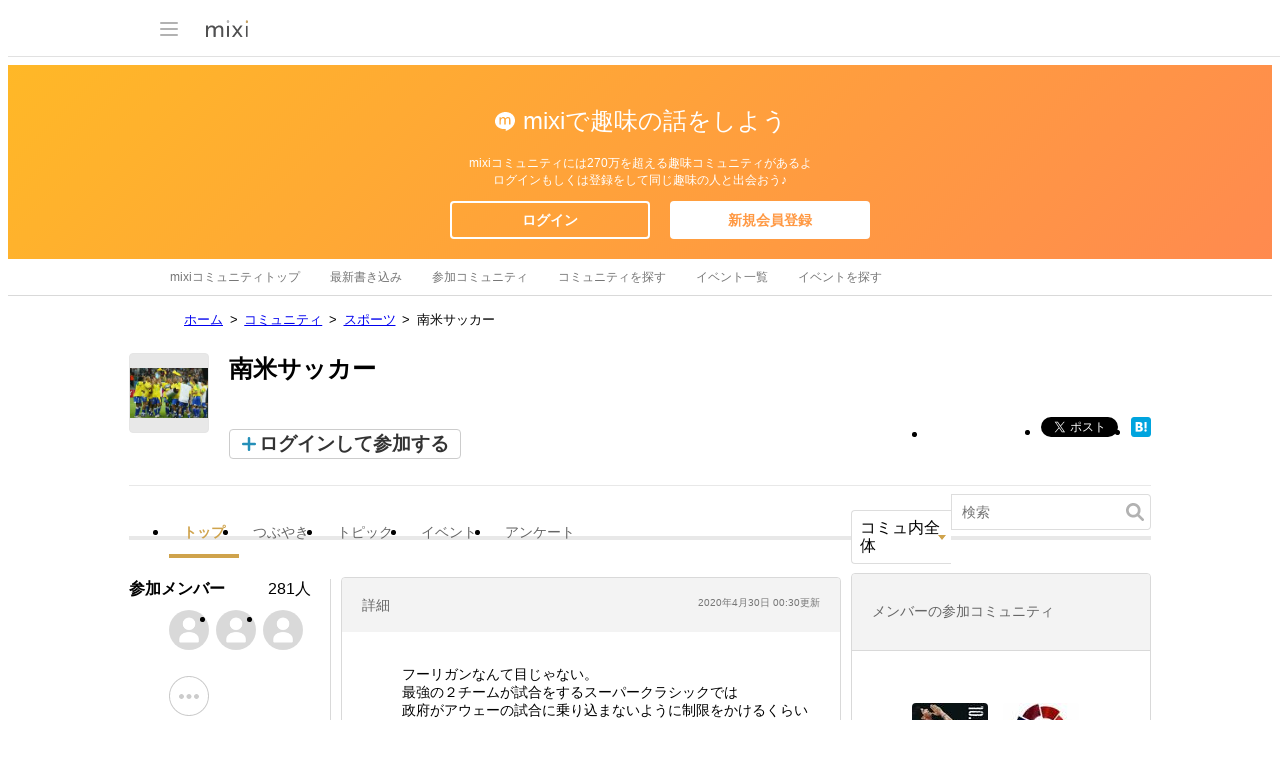

--- FILE ---
content_type: text/html; charset=utf-8
request_url: https://www.google.com/recaptcha/api2/aframe
body_size: 266
content:
<!DOCTYPE HTML><html><head><meta http-equiv="content-type" content="text/html; charset=UTF-8"></head><body><script nonce="qohlDTzw33hPHypwv9LUTg">/** Anti-fraud and anti-abuse applications only. See google.com/recaptcha */ try{var clients={'sodar':'https://pagead2.googlesyndication.com/pagead/sodar?'};window.addEventListener("message",function(a){try{if(a.source===window.parent){var b=JSON.parse(a.data);var c=clients[b['id']];if(c){var d=document.createElement('img');d.src=c+b['params']+'&rc='+(localStorage.getItem("rc::a")?sessionStorage.getItem("rc::b"):"");window.document.body.appendChild(d);sessionStorage.setItem("rc::e",parseInt(sessionStorage.getItem("rc::e")||0)+1);localStorage.setItem("rc::h",'1768283737839');}}}catch(b){}});window.parent.postMessage("_grecaptcha_ready", "*");}catch(b){}</script></body></html>

--- FILE ---
content_type: application/javascript; charset=utf-8
request_url: https://fundingchoicesmessages.google.com/f/AGSKWxWaUGrkFnldRpoQy0vNd7X0WnxGdL_F5f74DNvkFS9FR8SoN7DJqivSIi015PsfDHDZKzclOg_siXnViSVsxOBM0JJgeUOIcbNz9x-qg9xMFZJYXAzo5jee6xaY2T-xJwQAnkS3j8X7Adjq2yeSH3Ou0cyRyPgxNbph5lhOWIe20cxD2RNEPVajVlI8/_/ads/index_/adzone.=akiba_ads__show_ads./sponsored_link.
body_size: -1288
content:
window['3e15b9d7-58be-4d1e-841d-bd3dd2add119'] = true;